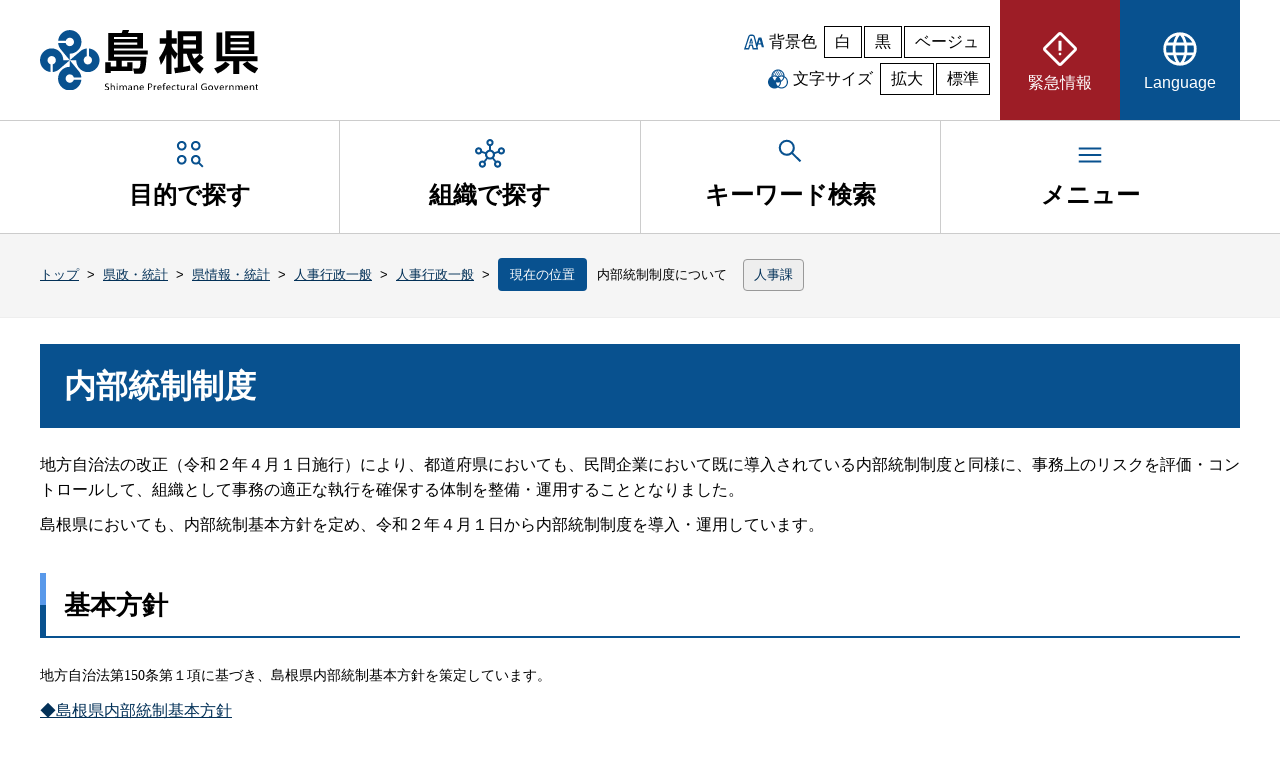

--- FILE ---
content_type: text/html; charset=UTF-8
request_url: https://www-pref-shimane-lg-jp.cache.yimg.jp/admin/pref/jinji/jinji/naibutousei.html
body_size: 6921
content:
<!DOCTYPE html><html lang="ja" dir="ltr"><head>
<meta charset="UTF-8">
<meta name="Keywords" content="島根県, 自治体, 行政">
<meta name="description" content="島根県">
<meta name="viewport" content="width=device-width, initial-scale=1.0, minimum-scale=1.0, maximum-scale=2.0, user-scalable=yes">
<title>島根県：内部統制制度について（トップ / 県政・統計 / 県情報・統計 / 人事行政一般 / 人事行政一般）</title>
<link rel="icon" href="/images/clarity/shimane-logo.ico" sizes="32x32">
<link rel="icon" href="/images/clarity/shimane-logo.svg" type="image/svg+xml">
<link rel="apple-touch-icon" href="/images/clarity/apple-touch-icon.png">
<link rel="manifest" href="/site.webmanifest">
<link rel="stylesheet" href="/stylesheets/clarity/pc/normalize.css">
<link rel="stylesheet" href="/stylesheets/clarity/pc/style.css" media="all">
<link rel="stylesheet" href="/stylesheets/clarity/pc/style-custom.css" media="all">
<link rel="alternate stylesheet" href="/stylesheets/clarity/pc/black.css" title="black" media="all">
<link rel="alternate stylesheet" href="/stylesheets/clarity/pc/beige.css" title="beige" media="all">
<link rel="stylesheet" href="/stylesheets/clarity/pc/sub.css" media="all">
<link rel="stylesheet" href="/stylesheets/clarity/pc/sub-custom.css" media="all">
<link rel="stylesheet" href="/stylesheets/clarity/shared/chatbot.css" media="all">
<link rel="alternate stylesheet" href="/stylesheets/clarity/pc/sub-black.css" title="black" media="all">
<link rel="alternate stylesheet" href="/stylesheets/clarity/pc/sub-beige.css" title="beige" media="all">

</head>

<body id="top">
  <noscript>
    <p>このサイトではJavaScriptを使用したコンテンツ・機能を提供しています。JavaScriptを有効にするとご利用いただけます。</p>
  </noscript>
  <div id="wrapper">
    <header>
  <div class="header-content-wrapper">
    <div id="skip">
      <p class="skiplink" id="skiplink"><a href="#honbun">本文へ移動</a></p>
    </div>
    <div class="header-content">
      <h1 class="header-logo"><a href="/"><img src="/images/clarity/shimane-header-logo.svg" width="220" height="60" alt="島根県"></a></h1>
      <div class="util">
        <div class="bk-color">
          <p>背景色</p>
          <ul>
            <li><button class="color" aria-label="白背景" aria-pressed="true" onclick="setActiveStyleSheet('style'); return false;">白</button></li>
            <li><button class="color" aria-label="黒背景" aria-pressed="false" onclick="setActiveStyleSheet('black'); return false;">黒</button></li>
            <li><button class="color" aria-label="ベージュ背景" aria-pressed="false" onclick="setActiveStyleSheet('beige'); return false;">ベージュ</button></li>
          </ul>
        </div>
        <div class="char-size">
          <p>文字サイズ</p>
          <ul>
            <li><button id="fontBig" aria-label="文字サイズを拡大" aria-pressed="false">拡大</button></li>
            <li><button id="fontDefault" class="activeOn" aria-label="文字サイズを標準に戻す" aria-pressed="true">標準</button></li>
          </ul>
        </div>
      </div>
      <nav class="hmenu" aria-label="ヘッダーメニュー">
        <ul class="hnavi__lists js-megaMenu">
          <li class="hatt__list_eg">
            <a href="/emergency/"><span><svg xmlns="http://www.w3.org/2000/svg" height="40px" viewBox="0 -960 960 960" width="40px"><path d="M480-73.67q-12.67 0-24.81-4.95-12.14-4.96-22.19-14.05L92.67-433q-9.09-10.05-14.05-22.19-4.95-12.14-4.95-24.81 0-12.67 4.95-25.23 4.96-12.56 14.05-21.77L433-867.33q10.05-9.92 22.19-14.46 12.14-4.54 24.81-4.54 12.67 0 25.23 4.54T527-867.33L867.33-527q9.92 9.21 14.46 21.77 4.54 12.56 4.54 25.23t-4.54 24.81q-4.54 12.14-14.46 22.19L527-92.67q-9.21 9.09-21.77 14.05-12.56 4.95-25.23 4.95Zm0-66.66L819.67-480 480-819.67 140.33-480 480-140.33ZM446.67-440h66.66v-240h-66.66v240ZM480-326.67q13.67 0 23.5-9.83t9.83-23.5q0-13.67-9.83-23.5t-23.5-9.83q-13.67 0-23.5 9.83t-9.83 23.5q0 13.67 9.83 23.5t23.5 9.83ZM480-480Z"></path></svg><span>緊急情報</span></span></a>
          </li>
          <li class="hnavi__list_lg js-megaMenu">
            <button type="button" aria-controls="lg" aria-expanded="false" class="pdmenu"><span><svg xmlns="http://www.w3.org/2000/svg" height="40px" viewBox="0 -960 960 960" width="40px"><path d="M480-80q-83.33 0-156.33-31.5-73-31.5-127.17-85.67-54.17-54.16-85.33-127.5Q80-398 80-481.33 80-565 111.17-637.5q31.16-72.5 85.33-126.67 54.17-54.16 127.17-85Q396.67-880 480-880q83.67 0 156.5 30.83 72.83 30.84 127 85Q817.67-710 848.83-637.5 880-565 880-481.33q0 83.33-31.17 156.66-31.16 73.34-85.33 127.5-54.17 54.17-127 85.67T480-80Zm0-66q32-36 54-80t36-101.33H390.67Q404-272.67 426-227.67T480-146Zm-91.33-13.33q-22.67-36.34-39.17-77.5Q333-278 322-327.33H182.67q35 64 82.83 103.33t123.17 64.67ZM572-160q66.67-21.33 119.5-64.33t85.83-103H638.67Q627-278.67 610.83-237.5 594.67-196.33 572-160ZM158-394h151.33q-3-24.67-3.83-45.5-.83-20.83-.83-41.83 0-23.67 1.16-43.17Q307-544 310-566.67H158q-6.33 22.67-8.83 41.84-2.5 19.16-2.5 43.5 0 24.33 2.5 44.5 2.5 20.16 8.83 42.83Zm219.33 0h206q3.67-27.33 4.84-46.83 1.16-19.5 1.16-40.5 0-20.34-1.16-39.17-1.17-18.83-4.84-46.17h-206q-3.66 27.34-4.83 46.17-1.17 18.83-1.17 39.17 0 21 1.17 40.5t4.83 46.83ZM650-394h152q6.33-22.67 8.83-42.83 2.5-20.17 2.5-44.5 0-24.34-2.5-43.5-2.5-19.17-8.83-41.84H650.67q3 30 4.16 48.84Q656-499 656-481.33q0 21.66-1.5 41.16-1.5 19.5-4.5 46.17Zm-12-239.33h139.33Q745.67-696 692.83-739q-52.83-43-121.5-61.67Q594-765 610.17-724.5 626.33-684 638-633.33Zm-247.33 0h180q-11.34-50-35-96-23.67-46-55.67-83.34-30 30-51 72.34-21 42.33-38.33 107Zm-208 0h140Q333-682 348.83-722.17 364.67-762.33 388-800q-68.67 18.67-120.5 61t-84.83 105.67Z"></path></svg><span>Language</span></span></button>
            <nav id="lg" class="megaMenu pdmenulist" aria-label="Languageのサブメニュー">
              <div class="hnavi-box">
                <ul>
  <li><a href="#" onclick="selectLanguage('en')" title="英語に翻訳する(外部サイト)">English</a></li>
  <li><a href="#" onclick="selectLanguage('zh')" title="中国語・簡体字に翻訳する(外部サイト)">中文（简体字）</a></li>
  <li><a href="#" onclick="selectLanguage('zhb')" title="中国語・繁体字に翻訳する(外部サイト)">中文（繁體字）</a></li>
  <li><a href="#" onclick="selectLanguage('ko')" title="韓国語に翻訳する(外部サイト)">한글</a></li>
  <li><a href="#" onclick="selectLanguage('pt')" title="ポルトガル語に翻訳する(外部サイト)">Português</a></li>
  <li><a href="#" onclick="selectLanguage('vi')" title="ベトナム語に翻訳する(外部サイト)">Tiếng Việt</a></li>
  <li><a href="#" onclick="selectLanguage('tl')" title="タガログ語に翻訳する(外部サイト)">Tagalog</a></li>
  <li><a href="#" onclick="selectLanguage('id')" title="インドネシア語に翻訳する(外部サイト)">Bahasa Indonesia</a></li>
  <li><a href="#" onclick="selectLanguage('ne')" title="ネパール語に翻訳する(外部サイト)">नेपाली भाषा</a></li>
  <li><a href="#" onclick="selectLanguage('my')" title="ビルマ語に翻訳する(外部サイト)">မြန်မာဘာသာစကား</a></li>
</ul>
<p><a href="https://www.sic-info.org/support/consultation/go-en_shimane/">多言語相談Go-enしまね（ワンストップ型相談窓口・しまね国際センター）【外部サイト】</a></p>
              </div>
            </nav>
          </li>
        </ul>
      </nav><!-- end hmenu -->
    </div><!-- end header-content -->
  </div><!-- end header-content-wrapper -->
  <nav class="gnavi__wrap" aria-label="グローバルメニュー">
    <ul class="gnavi__lists">
      <li class="gnavi__list js-megaMenu">
        <button type="button" aria-controls="purpose" aria-expanded="false" class="pdmenu"><span><svg xmlns="http://www.w3.org/2000/svg" height="30px" viewBox="0 -960 960 960" width="30px"><path d="m868.67-44.67-121-120q-18 12.34-39.37 18.5Q686.93-140 664-140q-64.07 0-109.7-45.63-45.63-45.63-45.63-109.7 0-64.35 45.63-110.18 45.63-45.82 109.7-45.82 64.35 0 110.18 45.82Q820-359.68 820-295.33q0 23-6.67 44.16Q806.67-230 795-212L915.33-91.33l-46.66 46.66Zm-654-94.66q-64.08 0-109.71-45.63-45.63-45.63-45.63-109.71 0-65.33 45.63-111 45.63-45.66 109.71-45.66 65.33 0 111 45.66 45.66 45.67 45.66 111 0 64.08-45.66 109.71-45.67 45.63-111 45.63Zm0-66.67q37.66 0 63.83-26.05 26.17-26.04 26.17-62.62 0-37.66-26.17-63.83t-63.83-26.17q-36.58 0-62.62 26.17Q126-332.33 126-294.67q0 36.58 26.05 62.62Q178.09-206 214.67-206Zm448.66 0q37.67 0 63.84-26.05 26.16-26.04 26.16-62.62 0-37.66-26.16-63.83-26.17-26.17-63.84-26.17-36.57 0-62.62 26.17-26.04 26.17-26.04 63.83 0 36.58 26.04 62.62Q626.76-206 663.33-206ZM214.67-588q-64.08 0-109.71-45.63-45.63-45.63-45.63-109.7 0-65.34 45.63-111Q150.59-900 214.67-900q65.33 0 111 45.67 45.66 45.66 45.66 111 0 64.07-45.66 109.7Q280-588 214.67-588Zm448.66 0q-64.07 0-109.7-45.63Q508-679.26 508-743.33q0-65.34 45.63-111Q599.26-900 663.33-900q65.34 0 111 45.67 45.67 45.66 45.67 111 0 64.07-45.67 109.7-45.66 45.63-111 45.63Zm-448.66-66.67q37.66 0 63.83-26.04 26.17-26.05 26.17-62.62 0-37.67-26.17-63.84-26.17-26.16-63.83-26.16-36.58 0-62.62 26.16Q126-781 126-743.33q0 36.57 26.05 62.62 26.04 26.04 62.62 26.04Zm448.66 0q37.67 0 63.84-26.04 26.16-26.05 26.16-62.62 0-37.67-26.16-63.84-26.17-26.16-63.84-26.16-36.57 0-62.62 26.16-26.04 26.17-26.04 63.84 0 36.57 26.04 62.62 26.05 26.04 62.62 26.04Zm-448 359.34Zm0-448.67ZM664-744Z"></path></svg><span>目的で探す</span></span></button>
        <nav id="purpose" class="megaMenu pdmenulist" aria-label="目的で探すのサブメニュー">
          <ul>
  <li><a href="/bousai_info/">防災・安全</a></li>
  <li><a href="/tourism/">観光</a></li>
  <li><a href="/education/">子育て・教育</a></li>
  <li><a href="/medical/">医療・福祉</a></li>
  <li><a href="/life/">くらし</a></li>
  <li><a href="/industry/">しごと・産業</a></li>
  <li><a href="/infra/">環境・県土づくり</a></li>
  <li><a href="/admin/">県政・統計</a></li>
</ul>

        </nav>
      </li>
      <li class="gnavi__list js-megaMenu">
        <a href="/section.html" class="pdmenu">
          <span><svg xmlns="http://www.w3.org/2000/svg" height="30px" viewBox="0 -960 960 960" width="30px"><path d="M236-40q-48.33 0-82.17-33.83Q120-107.67 120-156t33.83-82.17Q187.67-272 236-272q14 0 25 2.67 11 2.66 22 7.66L358.67-356q-22-25.67-32.34-58.33-10.33-32.67-5-67l-107.66-36.34q-15.67 25-40.67 39.34Q148-464 116-464q-48.33 0-82.17-33.83Q0-531.67 0-580t33.83-82.17Q67.67-696 116-696t82.17 33.83Q232-628.33 232-580v5.33l108.33 37.34q18.67-33.34 46.84-53Q415.33-610 450-617v-115q-39-11-62.5-42.83Q364-806.67 364-844q0-48.33 33.83-82.17Q431.67-960 480-960t82.17 33.83Q596-892.33 596-844q0 37.33-24 69.17Q548-743 510-732v115q34.67 7 63.17 26.67 28.5 19.66 47.16 53L728-574.67V-580q0-48.33 33.83-82.17Q795.67-696 844-696t82.17 33.83Q960-628.33 960-580t-33.83 82.17Q892.33-464 844-464q-32 0-57.5-14.33-25.5-14.34-40.17-39.34l-107.66 36.34Q644-447 634-414.5T601.33-356L677-262q11-5 22-7.5t24.71-2.5q48.96 0 82.62 33.83Q840-204.33 840-156t-33.83 82.17Q772.33-40 724-40t-82.17-33.83Q608-107.67 608-156q0-20 5.83-36.83 5.84-16.84 16.17-31.84L554.33-319q-35.08 19-74.87 19-39.79 0-74.79-19L330-224q10.33 15 16.17 31.5Q352-176 352-156q0 48.33-33.83 82.17Q284.33-40 236-40ZM116.02-530.67q20.98 0 35.15-14.19 14.16-14.19 14.16-35.16 0-20.98-14.19-35.15-14.19-14.16-35.16-14.16-20.98 0-35.15 14.19-14.16 14.19-14.16 35.16 0 20.98 14.19 35.15 14.19 14.16 35.16 14.16Zm120 424q20.98 0 35.15-14.19 14.16-14.19 14.16-35.16 0-20.98-14.19-35.15-14.19-14.16-35.16-14.16-20.98 0-35.15 14.19-14.16 14.19-14.16 35.16 0 20.98 14.19 35.15 14.19 14.16 35.16 14.16Zm244-688q20.98 0 35.15-14.19 14.16-14.19 14.16-35.16 0-20.98-14.19-35.15-14.19-14.16-35.16-14.16-20.98 0-35.15 14.19-14.16 14.19-14.16 35.16 0 20.98 14.19 35.15 14.19 14.16 35.16 14.16Zm.31 428q39 0 66-27.33t27-66.33q0-39-27.06-66-27.07-27-66.27-27-38.67 0-66 27.06-27.33 27.07-27.33 66.27 0 38.67 27.33 66t66.33 27.33Zm243.69 260q20.98 0 35.15-14.19 14.16-14.19 14.16-35.16 0-20.98-14.19-35.15-14.19-14.16-35.16-14.16-20.98 0-35.15 14.19-14.16 14.19-14.16 35.16 0 20.98 14.19 35.15 14.19 14.16 35.16 14.16Zm120-424q20.98 0 35.15-14.19 14.16-14.19 14.16-35.16 0-20.98-14.19-35.15-14.19-14.16-35.16-14.16-20.98 0-35.15 14.19-14.16 14.19-14.16 35.16 0 20.98 14.19 35.15 14.19 14.16 35.16 14.16ZM480-844ZM116-580Zm364 120Zm364-120ZM236-156Zm488 0Z"></path></svg><span>組織で探す</span></span>
        </a>
      </li>
      <li class="gnavi__keyword js-megaMenu">
        <button type="button" aria-controls="keyword" aria-expanded="false" class="pdmenu"><span><svg xmlns="http://www.w3.org/2000/svg" height="30px" viewBox="0 -960 960 960" width="30px"><path d="M792-120.67 532.67-380q-30 25.33-69.64 39.67Q423.39-326 378.67-326q-108.44 0-183.56-75.17Q120-476.33 120-583.33t75.17-182.17q75.16-75.17 182.5-75.17 107.33 0 182.16 75.17 74.84 75.17 74.84 182.27 0 43.23-14 82.9-14 39.66-40.67 73l260 258.66-48 48Zm-414-272q79.17 0 134.58-55.83Q568-504.33 568-583.33q0-79-55.42-134.84Q457.17-774 378-774q-79.72 0-135.53 55.83-55.8 55.84-55.8 134.84t55.8 134.83q55.81 55.83 135.53 55.83Z"></path></svg><span>キーワード検索</span></span></button>
        <div id="keyword" class="megaMenu pdmenulist" aria-labelledby="keyword-label">
          <h2 id="keyword-label">キーワードを入力して検索</h2>
          <div class="keyword-box">
            <div id="top_search_keyword">
              <form action="/search.html" class="example" role="search" id="cse-search-box" name="cse-search-box">
                <label for="keyword-seach">キーワード検索</label>
                <input type="text" id="keyword-seach" placeholder="検索.." name="q">
                <button type="submit" aria-label="検索">検索</button>
              </form>
                <script src="https://www.google.com/coop/cse/brand?form=cse-search-box"></script>
            </div>
          </div>
        </div>
      </li>
      <li class="gnavi__list js-megaMenu">
        <button type="button" aria-controls="menu" aria-expanded="false" class="pdmenu"><span><svg xmlns="http://www.w3.org/2000/svg" height="30px" viewBox="0 -960 960 960" width="30px"><path d="M120-240v-66.67h720V-240H120Zm0-206.67v-66.66h720v66.66H120Zm0-206.66V-720h720v66.67H120Z"></path></svg><span>メニュー</span></span></button>
        <nav id="menu" class="megaMenu pdmenulist" aria-label="メニューのサブメニュー">
          <ul>
  <li><a href="/sitemap.html">サイトマップ</a></li>
  <li><a href="/phone_top.html">県機関の電話番号一覧</a></li>
  <li><a href="/sodan.html">相談窓口を探す</a></li>
</ul>

        </nav>
      </li>
    </ul>
  </nav><!-- end nav -->
</header><!-- end header -->

    <div id="crumbs">
  <ul>
      <li><a href="/">トップ</a></li>
      <li>&nbsp;&gt;&nbsp;</li>
      <li><a href="/admin/">県政・統計</a></li>
      <li>&nbsp;&gt;&nbsp;</li>
      <li><a href="/admin/pref/">県情報・統計</a></li>
      <li>&nbsp;&gt;&nbsp;</li>
      <li><a href="/admin/pref/jinji/">人事行政一般</a></li>
      <li>&nbsp;&gt;&nbsp;</li>
      <li><a href="/admin/pref/jinji/jinji/">人事行政一般</a></li>
      <li>&nbsp;&gt;&nbsp;</li>
      <li><span>現在の位置</span>内部統制制度について</li>
      <li class="section">
        <span>
        <a href="/jinji/">人事課</a>
        </span>
      </li>
  </ul>
</div>

    <div id="honbun" class="container sub">
      <main>
          <!-- begin_content -->
<div id="page-content">
    <div class="susanoo-editable-field">
<h1>内部統制制度</h1>
<div>
<p>
<span style="font-family:ｍｓ ゴシック">地方自治法の改正（令和２年４月１日施行）により、都道府県においても、民間企業において既に導入されている内部統制制度と同様に、事務上のリスクを評価・コントロールして、組織として事務の適正な執行を確保する体制を整備・運用することとなりました。</span>
</p>
<p>
<span style="font-family:ｍｓ ゴシック">島根県においても、内部統制基本方針を定め、令和２年４月１日から内部統制制度を導入・運用しています。</span>
</p>
</div>
<h5>基本方針</h5>
<div>
<p>
<span style="font-family:ｍｓ ゴシック; font-size:10.5pt">地方自治法第<span lang="EN-US" xml:lang="EN-US">150</span>条第１項に基づき、島根県内部統制基本方針を策定しています。</span>
</p>
</div>
<div>
<p>
<a href="/admin/pref/jinji/jinji/naibutousei.data/kihonnhousinn.pdf">◆島根県内部統制基本方針</a>
</p>
</div>
<h5>内部統制評価報告書</h5>
<div>
<p>
<span style="font-family:ｍｓ ゴシック; font-size:10.5pt">地方自治法第<span lang="EN-US" xml:lang="EN-US">150</span>条第４項に基づき、毎年度、島根県内部統制基本方針に基づき整備した体制等について評価した報告書を作成し、同法第150条第８項に基づき、公表することとなっています。</span>
</p>
</div>
<div>
<p>
<a href="/admin/pref/jinji/jinji/naibutousei.data/R6hyokahoukokusyo.pdf">◆島根県内部統制評価報告書（令和６年度）</a>
</p>
<p>&nbsp;</p>
<p>【過年度分】</p>
<p>
<a href="/admin/pref/jinji/jinji/naibutousei.data/R5hyokahoukokusyo.pdf">◆島根県内部統制評価報告書（令和５年度）</a>
</p>
<p>
<a href="/admin/pref/jinji/jinji/naibutousei.data/R4hyokahoukokusyo.pdf">◆島根県内部統制評価報告書（令和４年度）</a>
</p>
<p>
<a href="/admin/pref/jinji/jinji/naibutousei.data/R3hyokahoukokusyo.pdf">◆島根県内部統制評価報告書（令和３年度）</a>
</p>
<p>
<a href="/admin/pref/jinji/jinji/naibutousei.data/R2hyokahoukokusyo.pdf">◆島根県内部統制評価報告書（令和２年度）</a>
</p>
</div>
</div>

</div><!-- end page-content -->
<!-- end_content -->

        <section class="shimane-org"><!-- 組織情報 -->
  <h3>お問い合わせ先</h3>
  <address>
      <p class="lead">人事課</p>
      <div><p>島根県総務部人事課　〒690-8501 島根県松江市殿町1番地
<br>Ｅメール：jinji@pref.shimane.lg.jp
<br>電話：0852-22-6005　ＦＡＸ：0852-22-5024</p></div>
  </address>
</section>
<div class="shimane-ad">
  <div class="shimane-ad-box-wrapper">
    <p class="shimane-ad-title">企業広告</p>
    <div class="shimane-ad-box">
      <ul id="shimane-ad-list">
      </ul>
    </div>
    <p class="shimane-ad-contact"><a href="/admin/seisaku/keikaku/koukoku/ad1.html">広告掲載について</a></p>
  </div>
</div>

      </main>
    </div><!-- end main -->
    <footer>
  <div class="pagetop">
    <a href="#top">ページの先頭へ戻る</a>
  </div>
  <div class="fmenu-wrapper">
    <div class="fmenu">
      <ul>
        <li><a href="/privacy.html">個人情報の取り扱い</a></li>
        <li><a href="/cl.html">著作権・リンク等</a></li>
        <li><a href="/ac.html">アクセシビリティ</a></li>
        <li><a href="/smp.html">ソーシャルメディア利用指針</a></li>
      </ul>
    </div>
  </div>
  <div class="footer-content-wrapper">
    <div class="footer-content">
      <p class="footer-logo"><img src="/images/clarity/shimane-footer-logo.svg" width="220" height="60" alt="島根県"></p>
      <address>
        <p>法人番号　1000020320005<br>
        住所　〒690-8501 島根県松江市殿町1番地<br>
        電話　0852-22-5111（代表）</p>
        <ul>
          <li><a class="map" href="/annai.html">県庁へのアクセス</a></li>
          <li><a class="mail" href="mailto:webmaster@pref.shimane.lg.jp">メールでのお問い合わせ</a></li>
        </ul>
      </address>
    </div>
  </div>
  <div class="copyright">
    <p>Copyright © Shimane Prefectural Government. All Rights Reserved.</p>
  </div>
</footer><!-- end footer -->
  </div>
  <script src="/javascripts/clarity/jquery-3.7.1.min.js"></script>
<script src="/javascripts/clarity/pd.js"></script>
<script src="/javascripts/clarity/styleswitcher.js"></script>
<script src="/javascripts/clarity/script-common.js"></script>

<script src="/javascripts/banner.js"></script>
<script src="/javascripts/clarity/utilities.js"></script>
<!-- Global site tag (gtag.js) - Google Analytics -->
<script async="" src="https://www.googletagmanager.com/gtag/js?id=UA-1590645-1"></script>
<script>
  window.dataLayer = window.dataLayer || [];
  function gtag(){dataLayer.push(arguments);}
  gtag('js', new Date());

  gtag('config', 'UA-1590645-1');
</script>
<!-- Google Tag Manager -->
<script>(function(w,d,s,l,i){w[l]=w[l]||[];w[l].push({'gtm.start':
new Date().getTime(),event:'gtm.js'});var f=d.getElementsByTagName(s)[0],
j=d.createElement(s),dl=l!='dataLayer'?'&l='+l:'';j.async=true;j.src=
'https://www.googletagmanager.com/gtm.js?id='+i+dl;f.parentNode.insertBefore(j,f);
})(window,document,'script','dataLayer','GTM-K8T7BV9');</script>
<!-- End Google Tag Manager -->



</body></html>

--- FILE ---
content_type: text/css
request_url: https://www-pref-shimane-lg-jp.cache.yimg.jp/stylesheets/clarity/pc/sub.css
body_size: 1503
content:
@charset "UTF-8";

/*	##################################
   	白（デフォルト）背景用サブCSS
	################################## */

.sub > main hgroup.sub-title {
	position: relative;
	margin: 0 0 40px 0;
	padding: 30px 0 30px 0px;
	background: #e8e9ea;
	border-left: 6px solid #08518f;
}

.sub > main hgroup.sub-title:after {
	position: absolute;
	content: '';
	top: 100%;
	left: 40px;
	width: 0;
	height: 0;
	border: 10px solid transparent;
	border-top: 14px solid #e8e9ea;
}

.sub > main hgroup.sub-title p {
	margin: 0px;
	padding: 5px 0 0 20px;
	color: #000000;
}


.sub > main hgroup h2.content-title {
	position: static;
	margin: 0;
	padding: 0 0 0 20px;
	background: none;
	border: none;
	font-size: 180%;
	color: #08518f;
}

.sub > main hgroup h2.content-title::after {
	position: static;
	content: none;
	border: none;
}

.sub > main h3.content-title,
.sub > main h4.sidebar-title {
	width: 100%;
	margin: 0 0 10px 0;
	padding: 15px 10px;
	background: #c9e5fc;
	font-size: 120%;
	color: #000000;
	border: none;
	border-bottom: 2px solid #08518f;
	border-radius: 0;
	box-sizing: border-box;
}

.sub > main h3.content-title::before,
.sub > main h4.sidebar-title::before {
	position: absolute;
	content: "";
	display: block;
	top: 0;
	left: 0;
	width: 100%;
	height: 1px;
	background-color: #cccccc;
}

.sub > main h3.content-title::after,
.sub > main h4.sidebar-title::after {
	position: static;
	content: none;
	display: inline;
	border: none;
	background: none;
}

.sub > main h3.content-title span,
.sub > main h4.sidebar-title span {
	position: relative;
	display: flex;
	margin: 0;
	padding: 0 0 0 30px;
	color: #000000;
}

.sub > main h3.content-title span::before,
.sub > main h4.sidebar-title span::before {
	position: absolute;
	content: '';
	top: 0;
	bottom: 0;
	left: 0;
	width: 24px;
	height: 24px;
	margin: auto;
	background-image: url('data:image/svg+xml;utf-8,<svg fill="%2308518f" xmlns="http://www.w3.org/2000/svg" height="24px" viewBox="0 -960 960 960" width="24px"><path d="M200-120q-33 0-56.5-23.5T120-200v-560q0-33 23.5-56.5T200-840h280v80H200v560h560v-280h80v280q0 33-23.5 56.5T760-120H200Zm188-212-56-56 372-372H560v-80h280v280h-80v-144L388-332Z"/></svg>');
	background-repeat: no-repeat;
	background-size: contain;
}

.sub > main h4.sidebar-title a {
	color: #000000;
}

/*	##################################
   	CRUMBS
	################################## */

#crumbs {
	width: 100%;
	margin: 0 auto;
	padding: 0;
	background: #f5f5f5;
	font-size: 80%;
	border-bottom: 1px solid #eeeeee;
}

#crumbs ul {
	max-width: 1200px;
	margin: 0 auto;
	padding: 2%;
	list-style: none;
}

#crumbs ul li {
	display: inline;
	margin: 0;
	padding: 0;
	color: #000000 !important;
	line-height: 2.4em;
}

#crumbs ul li a:link {
	color: #033158 !important;
}

#crumbs ul li a:hover {
	color: #9d1d26 !important;
}

#crumbs ul li a:visited {
	color: #440066 !important;
}

#crumbs ul li span {
	margin: 0 10px 0 0;
	padding: 0.75% 1%;
	color: #ffffff;
	background-color: #08518f;
	white-space: nowrap;
	border-radius: 4px;
}

/*	##################################
   	SUB
	################################## */

.sub > main {
	max-width: 1200px;
	margin: 2% auto;
	padding: 0 2%;
}

.sub > main hr {
	clear: both;
	height: 1px;
	margin: 20px 0;
	background: #cccccc;
	border: none;
}

.sub > main p {
	margin: 0 0 10px 0;
	padding: 0;
}

.sub > main img {
	margin: 2% 0;
	padding: 0;
}

.sub > main ul,
.sub > main ol {
	margin: 20px;
	padding: 0;
}

.sub > main ul li,
.sub > main ol li {
	margin: 0;
	padding: 10px 0;
	line-height: 1.6em;
}

.sub > main ul li:first-child,
.sub > main ol li:first-child {
	padding: 0 0 10px 0;
}

.sub > main ul li:last-child,
.sub > main ol li:last-child {
	padding: 10px 0 0 0;
}


.sub > main .topics-outer {
	width: 100%;
	margin: 0;
	padding: 10px;
	background: #eeeeee;
	border: 1px solid #cccccc;
	box-sizing: border-box;
}

.sub > main .topics-inner {
	margin: 0;
	padding: 10px;
	background: #ffffff;
}

.sub > main .topics-inner ul {
	margin: 0 0 -10px 0;
	padding: 0;
	list-style: none;
}

.sub > main .topics-inner ul li {
	margin: 0 0 10px 0;
	padding: 0;
	line-height: 1.4em;
}

.sub > main .topics-inner ul li::before {
	content: '';
	display: inline-block;
	width: 13px;
	height: 13px;
	margin: 0 10px 0 0;
	padding: 0 0 10px 0;
	background-image: url(/images/clarity/list-02.jpg);
	background-repeat: no-repeat;
	background-size: contain;
	background-position: center;
	vertical-align: bottom;
}

.sub > main .sub-information {
	width: 100%;
	margin: 0;
	padding: 0;
}

.sub > main .sub-information .sub-information-box {
	width: 100%;
	margin: 0;
	padding: 20px;
	border: 1px solid #cccccc;
	box-sizing: border-box;
}

.sub > main .sub-information .sub-information-box dl {
	display: flex;
	flex-wrap: wrap;
	width: 100%;
	margin: 0 0 -20px 0;
	padding: 0;
}

.sub > main .sub-information .sub-information-box dl dt {
	width: 20%;
	margin: 0 0 20px 0;
	padding: 0 0 20px 0;
	line-height: 1.4em;
	border-bottom: dotted 1px #cccccc;
	box-sizing: border-box;
}

.sub > main .sub-information .sub-information-box dl dd {
	width: 80%;
	margin: 0 0 20px 0;
	padding: 0 0 20px 0;
	line-height: 1.4em;
	border-bottom: dotted 1px #cccccc;
	box-sizing: border-box;
}

.sub > main .sub-information .sub-information-box dl dd span {
	margin: 0;
	padding: 0 0 0 10px;
}


.sub > main #content-singe {
	width: 100%;
	margin: 0 auto;
	padding: 0;
}

.sub > main #content-purpose {
	display: flex;
	flex-direction: row-reverse;
	width: 100%;
	margin: 0;
	padding: 0;
}

.sub > main #content-purpose-left {
	width: 30%;
	margin: 0 2% 0 0;
	padding: 0;
}

.sub > main #content-purpose-right {
	width: calc(100% - 32%);
	margin: 0;
	padding: 0;
}

.sub > main .box-left,
.sub > main .box-right {
	margin: 0 0 20px 0;
	padding: 0;
}

.sub > main .default {
	width: 100%;
	margin: 0;
	padding: 10px;
	border: 1px solid #cccccc;
	box-sizing: border-box;
}

.sub > main .default ul {
	width: 100%;
	margin: 0 0 -4% 0;
	padding: 0;
	list-style: none;
	display: flex;
	flex-wrap: wrap;
	justify-content: space-between;
}

.sub > main .default ul:after {
	content: "";
	display: block;
	width: 49%;
	height: 0;
}

.sub > main .default ul li {
	width: 49%;
	margin: 0 0 10px 0;
	padding: 0;
	line-height: 1.4em;
}

.sub > main .default ul li::before {
	content: '';
	display: inline-block;
	width: 13px;
	height: 13px;
	margin: 0 10px 0 0;
	padding: 0 0 10px 0;
	background-image: url(/images/clarity/list-02.jpg);
	background-repeat: no-repeat;
	background-size: contain;
	background-position: center;
	vertical-align: bottom;
}

/*	##################################
   	TABLE
	################################## */

.sub > main table {
	width: 100%;
	margin: 2% 0;
	border-collapse: collapse;
}

.sub > main th {
	background: #eeeeee;
	color: #000000;
}

.sub > main th,
.sub > main td {
	border: 1px solid #666666;
	padding: 20px;
}

/*	##################################
   	BUTTON
	################################## */

.sub > main button {
	min-width: 100px;
	font-family: inherit;
	appearance: none;
	border: 0;
	background: #08518f;
	border: 1px solid #08518f;
	color: #ffffff;
	padding: 8px 16px;
	cursor: pointer;
	transition: 1s;
}

.sub > main button:hover {
	background: #033158;
}

.sub > main button:focus {
	outline: none;
}

.sub > main input {
	width: auto;
	min-width: 300px;
	padding: 8px 8px;
	border: 1px solid #cccccc;
}


--- FILE ---
content_type: application/javascript
request_url: https://www-pref-shimane-lg-jp.cache.yimg.jp/javascripts/banner.js
body_size: 147
content:
BANNERS = [{"url":"https://8clouds.co.jp/dx/","alt":"DXとkintoneで業務効率化を実現　八雲ソフトウェア","image":"/images/advertisement/pc/409.png"},{"url":"https://gochisomall.com/?utm_source=shimane&utm_medium=banner","alt":"山陰の厳選商品オンラインショップ【ふるさとごちそうモール】：株式会社バント","image":"/images/advertisement/pc/627.jpg"},{"url":"https://www.kougyo-times.co.jp/","alt":"広告：県の金入り設計書ダウンロード、購読者紹介で5000円進呈","image":"/images/advertisement/pc/705.png"}]

--- FILE ---
content_type: application/javascript
request_url: https://www-pref-shimane-lg-jp.cache.yimg.jp/javascripts/clarity/script-common.js
body_size: 953
content:
// 文字サイズ用
// クッキー取得関数（オブジェクト形式で返す）
function getCookieObject() {
  const obj = {};
  if (document.cookie !== '') {
    document.cookie.split('; ').forEach(cookie => {
      const [key, value] = cookie.split('=');
      obj[key] = decodeURIComponent(value);
    });
  }
  return obj;
}

// フォントサイズ変更とボタンの状態を更新する共通関数
function updateFontSize(theme, fontSize) {
  const bodyFont = document.querySelector('body');
  bodyFont.style.fontSize = fontSize;

  // ボタンの状態を更新
  const fontBigButton = document.getElementById('fontBig');
  const fontDefaultButton = document.getElementById('fontDefault');

  // ボタンの`aria-pressed` 属性を更新
  fontBigButton.setAttribute('aria-pressed', theme === 'fontBigCookie' ? 'true' : 'false');
  fontDefaultButton.setAttribute('aria-pressed', theme === 'fontBigCookie' ? 'false' : 'true');

  // クッキーの設定
  document.cookie = `value=${theme};max-age=9999;`;

  // クラスの切り替え
  document.getElementById("fontBig").classList.toggle('activeOn', theme === 'fontBigCookie');
  document.getElementById("fontDefault").classList.toggle('activeOn', theme !== 'fontBigCookie');
}

// ロード時にクッキーを確認してフォントサイズを設定
window.addEventListener('DOMContentLoaded', () => {
  const cookies = getCookieObject();
  const theme = cookies["value"];

  if (theme === 'fontBigCookie') {
    updateFontSize('fontBigCookie', '200%');
  } else {
    updateFontSize('fontDefault', '100%');
  }
});

// フォントサイズを標準に設定
document.querySelector('#fontDefault').addEventListener('click', () => {
  updateFontSize('fontDefault', '100%');
  // デバッグが必要な際にはコメント解除
  // console.log('fontDefaultOn');
});

// フォントサイズを大きく設定
document.querySelector('#fontBig').addEventListener('click', () => {
  updateFontSize('fontBigCookie', '200%');
  // デバッグが必要な際にはコメント解除
  // console.log('fontBigOn');
});


// 背景色用
// クッキー取得関数
function getCookie(name) {
    const cookies = document.cookie.split('; ');
    for (let cookie of cookies) {
        const [key, value] = cookie.split('=');
        if (key === name) {
            return decodeURIComponent(value);
        }
    }
    return null;
}

// クッキー設定関数
function setCookie(name, value, maxAge) {
    document.cookie = `${name}=${encodeURIComponent(value)};max-age=${maxAge};path=/`;
}

// ボタンがクリックされたときに、aria-pressed 属性を切り替える
document.querySelectorAll('.color').forEach(button => {
  button.addEventListener('click', function() {
    // 他のボタンの選択を解除
    document.querySelectorAll('.color').forEach(btn => {
      btn.setAttribute('aria-pressed', 'false');
      });

    // 現在のボタンを選択状態に
    this.setAttribute('aria-pressed', 'true');

    // 選択されたボタンのIDをクッキーに保存
    setCookie('selectedButton', this.id, 9999); // 例: クッキーにボタンIDを保存
    });
});

// ページロード時にクッキーから選択状態を復元
window.addEventListener('DOMContentLoaded', () => {
  const selectedButtonId = getCookie('selectedButton');

  if (selectedButtonId) {
    const selectedButton = document.getElementById(selectedButtonId);
    if (selectedButton) {
      selectedButton.setAttribute('aria-pressed', 'true');
    }
  }
});
